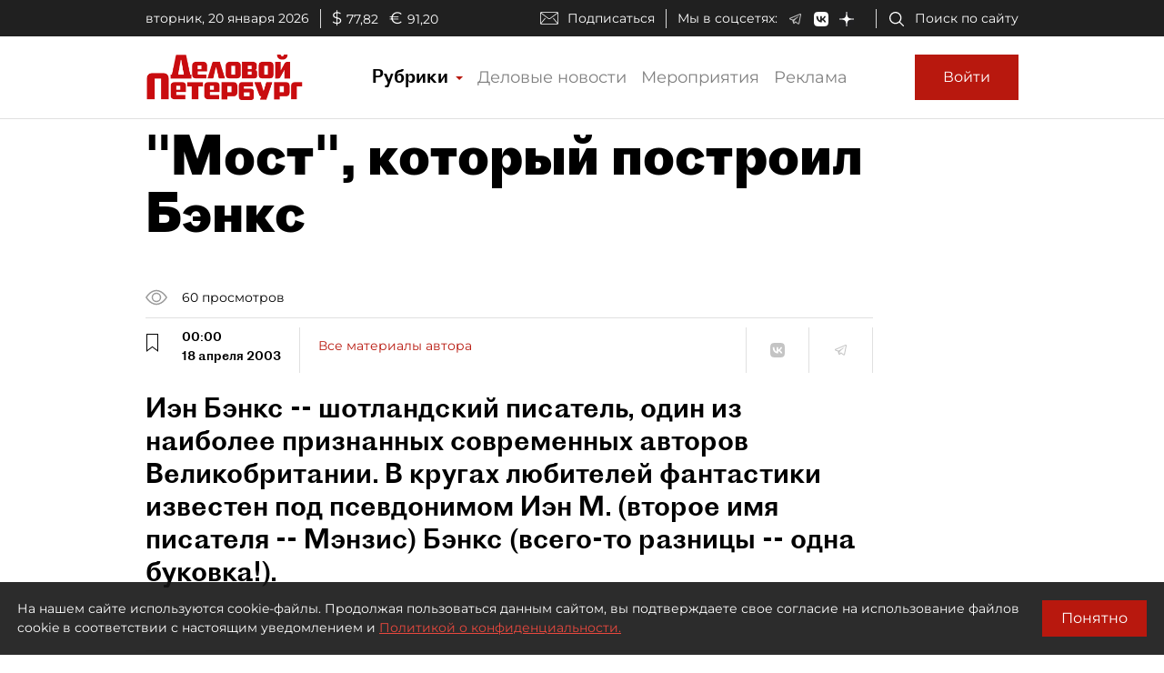

--- FILE ---
content_type: application/javascript
request_url: https://smi2.ru/counter/settings?payload=COmNAxiD--PmvTM6JGM5MDI4YmI2LTFjMTYtNGNjNC1hODZjLTMwNjI4ODQzNGZlMw&cb=_callbacks____0mkmza4fk
body_size: 1520
content:
_callbacks____0mkmza4fk("[base64]");